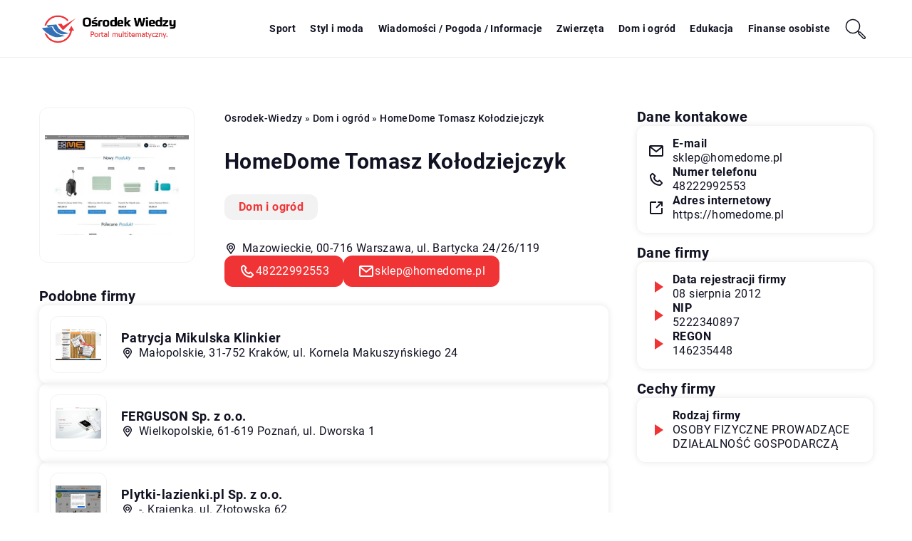

--- FILE ---
content_type: application/javascript; charset=utf-8
request_url: https://osrodek-wiedzy.eu/wp-content/cache/min/1/wp-content/themes/knight-theme/js/knight-script.js?ver=1690525895
body_size: 1092
content:
jQuery(function(){responsiveMenu();var btn=jQuery('#go-top-page');btn.on('click',function(e){e.preventDefault();jQuery('html, body').animate({scrollTop:0},'300')});var prevScrollpos=window.pageYOffset;window.onscroll=function(){var currentScrollPos=window.pageYOffset;if(prevScrollpos>currentScrollPos){setTimeout(()=>{jQuery('header').removeClass('scroll')},"500")}else{setTimeout(()=>{jQuery('header').addClass('scroll')},"500")}
prevScrollpos=currentScrollPos}});function setCookie(cname,cvalue,exdays){var d=new Date();d.setTime(d.getTime()+(exdays*24*60*60*1000));var expires="expires="+d.toUTCString();document.cookie=cname+"="+cvalue+";"+expires+";path=/"}
function readUnescapedCookie(cookieName){var cookieValue=document.cookie;var cookieRegExp=new RegExp("\\b"+cookieName+"=([^;]*)");cookieValue=cookieRegExp.exec(cookieValue);if(cookieValue!=null){cookieValue=cookieValue[1]}
return cookieValue}
function showCookie(cookieName){cookieValue=readUnescapedCookie(cookieName)
if(cookieValue!=null){cookieValue=unescape(cookieValue)}
return cookieValue}
jQuery(document).ready(function($){$(".k_more-btn span").click(function(){let t=$(this);let name=$(t).html();let id=$(t).attr('data-id');$(id).toggleClass('active');if(name=='Rozwiń'){$(t).html('Zwiń')}else{$(t).html('Rozwiń')}});jQuery("a[href^='#']:not(.comment-reply-link)").click(function(){jQuery('html, body').animate({scrollTop:jQuery(jQuery(this).attr('href')).offset().top-100},1000)});$(".k-search-btn svg").click(function(){$('.k_search-form').toggleClass('active')});jQuery('.k_customers-slick').slick({slidesToShow:5,centerMode:!0,slidesToScroll:1,swipeToSlide:!0,autoplay:!0,autoplaySpeed:3000,arrows:!1,dots:!1,pauseOnHover:!0,responsive:[{breakpoint:1024,settings:{slidesToShow:3}},{breakpoint:767,settings:{slidesToShow:1}}]});jQuery('.k_opinion-slick').slick({slidesToShow:1,slidesToScroll:1,autoplay:!0,autoplaySpeed:3000,arrows:!0,dots:!1,pauseOnHover:!0,prevArrow:"<div class='slick-prev slick-arrow'></div>",nextArrow:"<div class='slick-next slick-arrow'></div>"});jQuery('.k-home-banner-slick').slick({slidesToShow:3,slidesToScroll:1,swipeToSlide:!0,autoplay:!0,autoplaySpeed:3000,speed:500,arrows:!1,dots:!1,pauseOnHover:!0,prevArrow:"<div class='slick-prev slick-arrow'></div>",nextArrow:"<div class='slick-next slick-arrow'></div>",responsive:[{breakpoint:981,settings:{slidesToShow:2}},{breakpoint:600,settings:{slidesToShow:1}}]});jQuery('.k-cat-post-slick').slick({slidesToShow:1,slidesToScroll:1,swipeToSlide:!0,autoplay:!0,autoplaySpeed:2000,speed:500,fade:!0,cssEase:'linear',arrows:!1,dots:!1,pauseOnHover:!0});jQuery('.k-bar-post-slick').slick({slidesToShow:1,slidesToScroll:1,swipeToSlide:!0,autoplay:!0,autoplaySpeed:3000,speed:500,fade:!0,cssEase:'linear',arrows:!0,dots:!1,pauseOnHover:!0,prevArrow:"<div class='slick-prev slick-arrow'></div>",nextArrow:"<div class='slick-next slick-arrow'></div>"});$("#k-faq-accord div.tab-label").click(function(){let t=$(this);let id=$(t).attr('data-id');$(t).toggleClass('active-label');$(t).parent().toggleClass('active-tab');$(id).slideToggle(300)});$('.k_form_item input[type="tel"]').on('input',function(e){var x=e.target.value.replace(/\D/g,'').match(/(\d{0,3})(\d{0,3})(\d{0,3})/);e.target.value=!x[2]?x[1]:+x[1]+'-'+x[2]+(x[3]?'-'+x[3]:'')})});var responsiveMenu=function(){var menuType='desktop';if(matchMedia('only screen and (max-width: 1199px)').matches){var $mobileMenu=jQuery('#mainnav').attr('id','mainnav-mobi');var hasChildMenu=jQuery('#mainnav-mobi').find('li:has(ul)');jQuery('#header').find('.header-wrap').after($mobileMenu);hasChildMenu.children('ul').hide();hasChildMenu.children('a').after('<span class="btn-submenu"></span>')}
jQuery(window).on('load resize',function(){var currMenuType='desktop';if(matchMedia('only screen and (max-width: 1199px)').matches){currMenuType='mobile'}
if(currMenuType!==menuType){menuType=currMenuType;if(currMenuType==='mobile'){var $mobileMenu=jQuery('#mainnav').attr('id','mainnav-mobi');var hasChildMenu=jQuery('#mainnav-mobi').find('li:has(ul)');jQuery('#header').find('.header-wrap').after($mobileMenu);hasChildMenu.children('ul').hide();jQuery('.btn-submenu').remove();hasChildMenu.children('a').after('<span class="btn-submenu"></span>');jQuery('.btn-menu').removeClass('knight-open')}else{var $desktopMenu=jQuery('#mainnav-mobi').attr('id','mainnav').removeAttr('style');$desktopMenu.find('.submenu').removeAttr('style');jQuery('#header').find('.knight-menu').append($desktopMenu);jQuery('.btn-submenu').remove()}}});jQuery('#btn-menu').on('click',function(){jQuery('#mainnav-mobi').toggleClass('knight-open');jQuery('header').toggleClass('k-active-menu')});jQuery('section').on('click',function(){jQuery('#mainnav-mobi').removeClass('knight-open');jQuery('.ham8').removeClass('active');jQuery('header').removeClass('k-active-menu')});jQuery(document).on('click','#mainnav-mobi li .btn-submenu',function(e){jQuery(this).toggleClass('active').next('ul').slideToggle(300);e.stopImmediatePropagation()})}